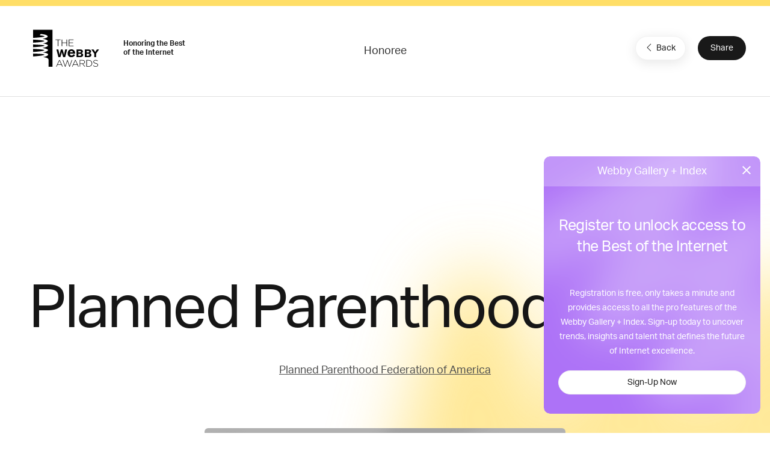

--- FILE ---
content_type: text/html; charset=utf-8
request_url: https://www.google.com/recaptcha/api2/anchor?ar=1&k=6LcC5f8qAAAAAN7E3g2z0N_EoPq3Vri8uXzTmFiO&co=aHR0cHM6Ly93aW5uZXJzLndlYmJ5YXdhcmRzLmNvbTo0NDM.&hl=en&v=N67nZn4AqZkNcbeMu4prBgzg&size=invisible&anchor-ms=20000&execute-ms=30000&cb=7zozzv4shdcz
body_size: 48636
content:
<!DOCTYPE HTML><html dir="ltr" lang="en"><head><meta http-equiv="Content-Type" content="text/html; charset=UTF-8">
<meta http-equiv="X-UA-Compatible" content="IE=edge">
<title>reCAPTCHA</title>
<style type="text/css">
/* cyrillic-ext */
@font-face {
  font-family: 'Roboto';
  font-style: normal;
  font-weight: 400;
  font-stretch: 100%;
  src: url(//fonts.gstatic.com/s/roboto/v48/KFO7CnqEu92Fr1ME7kSn66aGLdTylUAMa3GUBHMdazTgWw.woff2) format('woff2');
  unicode-range: U+0460-052F, U+1C80-1C8A, U+20B4, U+2DE0-2DFF, U+A640-A69F, U+FE2E-FE2F;
}
/* cyrillic */
@font-face {
  font-family: 'Roboto';
  font-style: normal;
  font-weight: 400;
  font-stretch: 100%;
  src: url(//fonts.gstatic.com/s/roboto/v48/KFO7CnqEu92Fr1ME7kSn66aGLdTylUAMa3iUBHMdazTgWw.woff2) format('woff2');
  unicode-range: U+0301, U+0400-045F, U+0490-0491, U+04B0-04B1, U+2116;
}
/* greek-ext */
@font-face {
  font-family: 'Roboto';
  font-style: normal;
  font-weight: 400;
  font-stretch: 100%;
  src: url(//fonts.gstatic.com/s/roboto/v48/KFO7CnqEu92Fr1ME7kSn66aGLdTylUAMa3CUBHMdazTgWw.woff2) format('woff2');
  unicode-range: U+1F00-1FFF;
}
/* greek */
@font-face {
  font-family: 'Roboto';
  font-style: normal;
  font-weight: 400;
  font-stretch: 100%;
  src: url(//fonts.gstatic.com/s/roboto/v48/KFO7CnqEu92Fr1ME7kSn66aGLdTylUAMa3-UBHMdazTgWw.woff2) format('woff2');
  unicode-range: U+0370-0377, U+037A-037F, U+0384-038A, U+038C, U+038E-03A1, U+03A3-03FF;
}
/* math */
@font-face {
  font-family: 'Roboto';
  font-style: normal;
  font-weight: 400;
  font-stretch: 100%;
  src: url(//fonts.gstatic.com/s/roboto/v48/KFO7CnqEu92Fr1ME7kSn66aGLdTylUAMawCUBHMdazTgWw.woff2) format('woff2');
  unicode-range: U+0302-0303, U+0305, U+0307-0308, U+0310, U+0312, U+0315, U+031A, U+0326-0327, U+032C, U+032F-0330, U+0332-0333, U+0338, U+033A, U+0346, U+034D, U+0391-03A1, U+03A3-03A9, U+03B1-03C9, U+03D1, U+03D5-03D6, U+03F0-03F1, U+03F4-03F5, U+2016-2017, U+2034-2038, U+203C, U+2040, U+2043, U+2047, U+2050, U+2057, U+205F, U+2070-2071, U+2074-208E, U+2090-209C, U+20D0-20DC, U+20E1, U+20E5-20EF, U+2100-2112, U+2114-2115, U+2117-2121, U+2123-214F, U+2190, U+2192, U+2194-21AE, U+21B0-21E5, U+21F1-21F2, U+21F4-2211, U+2213-2214, U+2216-22FF, U+2308-230B, U+2310, U+2319, U+231C-2321, U+2336-237A, U+237C, U+2395, U+239B-23B7, U+23D0, U+23DC-23E1, U+2474-2475, U+25AF, U+25B3, U+25B7, U+25BD, U+25C1, U+25CA, U+25CC, U+25FB, U+266D-266F, U+27C0-27FF, U+2900-2AFF, U+2B0E-2B11, U+2B30-2B4C, U+2BFE, U+3030, U+FF5B, U+FF5D, U+1D400-1D7FF, U+1EE00-1EEFF;
}
/* symbols */
@font-face {
  font-family: 'Roboto';
  font-style: normal;
  font-weight: 400;
  font-stretch: 100%;
  src: url(//fonts.gstatic.com/s/roboto/v48/KFO7CnqEu92Fr1ME7kSn66aGLdTylUAMaxKUBHMdazTgWw.woff2) format('woff2');
  unicode-range: U+0001-000C, U+000E-001F, U+007F-009F, U+20DD-20E0, U+20E2-20E4, U+2150-218F, U+2190, U+2192, U+2194-2199, U+21AF, U+21E6-21F0, U+21F3, U+2218-2219, U+2299, U+22C4-22C6, U+2300-243F, U+2440-244A, U+2460-24FF, U+25A0-27BF, U+2800-28FF, U+2921-2922, U+2981, U+29BF, U+29EB, U+2B00-2BFF, U+4DC0-4DFF, U+FFF9-FFFB, U+10140-1018E, U+10190-1019C, U+101A0, U+101D0-101FD, U+102E0-102FB, U+10E60-10E7E, U+1D2C0-1D2D3, U+1D2E0-1D37F, U+1F000-1F0FF, U+1F100-1F1AD, U+1F1E6-1F1FF, U+1F30D-1F30F, U+1F315, U+1F31C, U+1F31E, U+1F320-1F32C, U+1F336, U+1F378, U+1F37D, U+1F382, U+1F393-1F39F, U+1F3A7-1F3A8, U+1F3AC-1F3AF, U+1F3C2, U+1F3C4-1F3C6, U+1F3CA-1F3CE, U+1F3D4-1F3E0, U+1F3ED, U+1F3F1-1F3F3, U+1F3F5-1F3F7, U+1F408, U+1F415, U+1F41F, U+1F426, U+1F43F, U+1F441-1F442, U+1F444, U+1F446-1F449, U+1F44C-1F44E, U+1F453, U+1F46A, U+1F47D, U+1F4A3, U+1F4B0, U+1F4B3, U+1F4B9, U+1F4BB, U+1F4BF, U+1F4C8-1F4CB, U+1F4D6, U+1F4DA, U+1F4DF, U+1F4E3-1F4E6, U+1F4EA-1F4ED, U+1F4F7, U+1F4F9-1F4FB, U+1F4FD-1F4FE, U+1F503, U+1F507-1F50B, U+1F50D, U+1F512-1F513, U+1F53E-1F54A, U+1F54F-1F5FA, U+1F610, U+1F650-1F67F, U+1F687, U+1F68D, U+1F691, U+1F694, U+1F698, U+1F6AD, U+1F6B2, U+1F6B9-1F6BA, U+1F6BC, U+1F6C6-1F6CF, U+1F6D3-1F6D7, U+1F6E0-1F6EA, U+1F6F0-1F6F3, U+1F6F7-1F6FC, U+1F700-1F7FF, U+1F800-1F80B, U+1F810-1F847, U+1F850-1F859, U+1F860-1F887, U+1F890-1F8AD, U+1F8B0-1F8BB, U+1F8C0-1F8C1, U+1F900-1F90B, U+1F93B, U+1F946, U+1F984, U+1F996, U+1F9E9, U+1FA00-1FA6F, U+1FA70-1FA7C, U+1FA80-1FA89, U+1FA8F-1FAC6, U+1FACE-1FADC, U+1FADF-1FAE9, U+1FAF0-1FAF8, U+1FB00-1FBFF;
}
/* vietnamese */
@font-face {
  font-family: 'Roboto';
  font-style: normal;
  font-weight: 400;
  font-stretch: 100%;
  src: url(//fonts.gstatic.com/s/roboto/v48/KFO7CnqEu92Fr1ME7kSn66aGLdTylUAMa3OUBHMdazTgWw.woff2) format('woff2');
  unicode-range: U+0102-0103, U+0110-0111, U+0128-0129, U+0168-0169, U+01A0-01A1, U+01AF-01B0, U+0300-0301, U+0303-0304, U+0308-0309, U+0323, U+0329, U+1EA0-1EF9, U+20AB;
}
/* latin-ext */
@font-face {
  font-family: 'Roboto';
  font-style: normal;
  font-weight: 400;
  font-stretch: 100%;
  src: url(//fonts.gstatic.com/s/roboto/v48/KFO7CnqEu92Fr1ME7kSn66aGLdTylUAMa3KUBHMdazTgWw.woff2) format('woff2');
  unicode-range: U+0100-02BA, U+02BD-02C5, U+02C7-02CC, U+02CE-02D7, U+02DD-02FF, U+0304, U+0308, U+0329, U+1D00-1DBF, U+1E00-1E9F, U+1EF2-1EFF, U+2020, U+20A0-20AB, U+20AD-20C0, U+2113, U+2C60-2C7F, U+A720-A7FF;
}
/* latin */
@font-face {
  font-family: 'Roboto';
  font-style: normal;
  font-weight: 400;
  font-stretch: 100%;
  src: url(//fonts.gstatic.com/s/roboto/v48/KFO7CnqEu92Fr1ME7kSn66aGLdTylUAMa3yUBHMdazQ.woff2) format('woff2');
  unicode-range: U+0000-00FF, U+0131, U+0152-0153, U+02BB-02BC, U+02C6, U+02DA, U+02DC, U+0304, U+0308, U+0329, U+2000-206F, U+20AC, U+2122, U+2191, U+2193, U+2212, U+2215, U+FEFF, U+FFFD;
}
/* cyrillic-ext */
@font-face {
  font-family: 'Roboto';
  font-style: normal;
  font-weight: 500;
  font-stretch: 100%;
  src: url(//fonts.gstatic.com/s/roboto/v48/KFO7CnqEu92Fr1ME7kSn66aGLdTylUAMa3GUBHMdazTgWw.woff2) format('woff2');
  unicode-range: U+0460-052F, U+1C80-1C8A, U+20B4, U+2DE0-2DFF, U+A640-A69F, U+FE2E-FE2F;
}
/* cyrillic */
@font-face {
  font-family: 'Roboto';
  font-style: normal;
  font-weight: 500;
  font-stretch: 100%;
  src: url(//fonts.gstatic.com/s/roboto/v48/KFO7CnqEu92Fr1ME7kSn66aGLdTylUAMa3iUBHMdazTgWw.woff2) format('woff2');
  unicode-range: U+0301, U+0400-045F, U+0490-0491, U+04B0-04B1, U+2116;
}
/* greek-ext */
@font-face {
  font-family: 'Roboto';
  font-style: normal;
  font-weight: 500;
  font-stretch: 100%;
  src: url(//fonts.gstatic.com/s/roboto/v48/KFO7CnqEu92Fr1ME7kSn66aGLdTylUAMa3CUBHMdazTgWw.woff2) format('woff2');
  unicode-range: U+1F00-1FFF;
}
/* greek */
@font-face {
  font-family: 'Roboto';
  font-style: normal;
  font-weight: 500;
  font-stretch: 100%;
  src: url(//fonts.gstatic.com/s/roboto/v48/KFO7CnqEu92Fr1ME7kSn66aGLdTylUAMa3-UBHMdazTgWw.woff2) format('woff2');
  unicode-range: U+0370-0377, U+037A-037F, U+0384-038A, U+038C, U+038E-03A1, U+03A3-03FF;
}
/* math */
@font-face {
  font-family: 'Roboto';
  font-style: normal;
  font-weight: 500;
  font-stretch: 100%;
  src: url(//fonts.gstatic.com/s/roboto/v48/KFO7CnqEu92Fr1ME7kSn66aGLdTylUAMawCUBHMdazTgWw.woff2) format('woff2');
  unicode-range: U+0302-0303, U+0305, U+0307-0308, U+0310, U+0312, U+0315, U+031A, U+0326-0327, U+032C, U+032F-0330, U+0332-0333, U+0338, U+033A, U+0346, U+034D, U+0391-03A1, U+03A3-03A9, U+03B1-03C9, U+03D1, U+03D5-03D6, U+03F0-03F1, U+03F4-03F5, U+2016-2017, U+2034-2038, U+203C, U+2040, U+2043, U+2047, U+2050, U+2057, U+205F, U+2070-2071, U+2074-208E, U+2090-209C, U+20D0-20DC, U+20E1, U+20E5-20EF, U+2100-2112, U+2114-2115, U+2117-2121, U+2123-214F, U+2190, U+2192, U+2194-21AE, U+21B0-21E5, U+21F1-21F2, U+21F4-2211, U+2213-2214, U+2216-22FF, U+2308-230B, U+2310, U+2319, U+231C-2321, U+2336-237A, U+237C, U+2395, U+239B-23B7, U+23D0, U+23DC-23E1, U+2474-2475, U+25AF, U+25B3, U+25B7, U+25BD, U+25C1, U+25CA, U+25CC, U+25FB, U+266D-266F, U+27C0-27FF, U+2900-2AFF, U+2B0E-2B11, U+2B30-2B4C, U+2BFE, U+3030, U+FF5B, U+FF5D, U+1D400-1D7FF, U+1EE00-1EEFF;
}
/* symbols */
@font-face {
  font-family: 'Roboto';
  font-style: normal;
  font-weight: 500;
  font-stretch: 100%;
  src: url(//fonts.gstatic.com/s/roboto/v48/KFO7CnqEu92Fr1ME7kSn66aGLdTylUAMaxKUBHMdazTgWw.woff2) format('woff2');
  unicode-range: U+0001-000C, U+000E-001F, U+007F-009F, U+20DD-20E0, U+20E2-20E4, U+2150-218F, U+2190, U+2192, U+2194-2199, U+21AF, U+21E6-21F0, U+21F3, U+2218-2219, U+2299, U+22C4-22C6, U+2300-243F, U+2440-244A, U+2460-24FF, U+25A0-27BF, U+2800-28FF, U+2921-2922, U+2981, U+29BF, U+29EB, U+2B00-2BFF, U+4DC0-4DFF, U+FFF9-FFFB, U+10140-1018E, U+10190-1019C, U+101A0, U+101D0-101FD, U+102E0-102FB, U+10E60-10E7E, U+1D2C0-1D2D3, U+1D2E0-1D37F, U+1F000-1F0FF, U+1F100-1F1AD, U+1F1E6-1F1FF, U+1F30D-1F30F, U+1F315, U+1F31C, U+1F31E, U+1F320-1F32C, U+1F336, U+1F378, U+1F37D, U+1F382, U+1F393-1F39F, U+1F3A7-1F3A8, U+1F3AC-1F3AF, U+1F3C2, U+1F3C4-1F3C6, U+1F3CA-1F3CE, U+1F3D4-1F3E0, U+1F3ED, U+1F3F1-1F3F3, U+1F3F5-1F3F7, U+1F408, U+1F415, U+1F41F, U+1F426, U+1F43F, U+1F441-1F442, U+1F444, U+1F446-1F449, U+1F44C-1F44E, U+1F453, U+1F46A, U+1F47D, U+1F4A3, U+1F4B0, U+1F4B3, U+1F4B9, U+1F4BB, U+1F4BF, U+1F4C8-1F4CB, U+1F4D6, U+1F4DA, U+1F4DF, U+1F4E3-1F4E6, U+1F4EA-1F4ED, U+1F4F7, U+1F4F9-1F4FB, U+1F4FD-1F4FE, U+1F503, U+1F507-1F50B, U+1F50D, U+1F512-1F513, U+1F53E-1F54A, U+1F54F-1F5FA, U+1F610, U+1F650-1F67F, U+1F687, U+1F68D, U+1F691, U+1F694, U+1F698, U+1F6AD, U+1F6B2, U+1F6B9-1F6BA, U+1F6BC, U+1F6C6-1F6CF, U+1F6D3-1F6D7, U+1F6E0-1F6EA, U+1F6F0-1F6F3, U+1F6F7-1F6FC, U+1F700-1F7FF, U+1F800-1F80B, U+1F810-1F847, U+1F850-1F859, U+1F860-1F887, U+1F890-1F8AD, U+1F8B0-1F8BB, U+1F8C0-1F8C1, U+1F900-1F90B, U+1F93B, U+1F946, U+1F984, U+1F996, U+1F9E9, U+1FA00-1FA6F, U+1FA70-1FA7C, U+1FA80-1FA89, U+1FA8F-1FAC6, U+1FACE-1FADC, U+1FADF-1FAE9, U+1FAF0-1FAF8, U+1FB00-1FBFF;
}
/* vietnamese */
@font-face {
  font-family: 'Roboto';
  font-style: normal;
  font-weight: 500;
  font-stretch: 100%;
  src: url(//fonts.gstatic.com/s/roboto/v48/KFO7CnqEu92Fr1ME7kSn66aGLdTylUAMa3OUBHMdazTgWw.woff2) format('woff2');
  unicode-range: U+0102-0103, U+0110-0111, U+0128-0129, U+0168-0169, U+01A0-01A1, U+01AF-01B0, U+0300-0301, U+0303-0304, U+0308-0309, U+0323, U+0329, U+1EA0-1EF9, U+20AB;
}
/* latin-ext */
@font-face {
  font-family: 'Roboto';
  font-style: normal;
  font-weight: 500;
  font-stretch: 100%;
  src: url(//fonts.gstatic.com/s/roboto/v48/KFO7CnqEu92Fr1ME7kSn66aGLdTylUAMa3KUBHMdazTgWw.woff2) format('woff2');
  unicode-range: U+0100-02BA, U+02BD-02C5, U+02C7-02CC, U+02CE-02D7, U+02DD-02FF, U+0304, U+0308, U+0329, U+1D00-1DBF, U+1E00-1E9F, U+1EF2-1EFF, U+2020, U+20A0-20AB, U+20AD-20C0, U+2113, U+2C60-2C7F, U+A720-A7FF;
}
/* latin */
@font-face {
  font-family: 'Roboto';
  font-style: normal;
  font-weight: 500;
  font-stretch: 100%;
  src: url(//fonts.gstatic.com/s/roboto/v48/KFO7CnqEu92Fr1ME7kSn66aGLdTylUAMa3yUBHMdazQ.woff2) format('woff2');
  unicode-range: U+0000-00FF, U+0131, U+0152-0153, U+02BB-02BC, U+02C6, U+02DA, U+02DC, U+0304, U+0308, U+0329, U+2000-206F, U+20AC, U+2122, U+2191, U+2193, U+2212, U+2215, U+FEFF, U+FFFD;
}
/* cyrillic-ext */
@font-face {
  font-family: 'Roboto';
  font-style: normal;
  font-weight: 900;
  font-stretch: 100%;
  src: url(//fonts.gstatic.com/s/roboto/v48/KFO7CnqEu92Fr1ME7kSn66aGLdTylUAMa3GUBHMdazTgWw.woff2) format('woff2');
  unicode-range: U+0460-052F, U+1C80-1C8A, U+20B4, U+2DE0-2DFF, U+A640-A69F, U+FE2E-FE2F;
}
/* cyrillic */
@font-face {
  font-family: 'Roboto';
  font-style: normal;
  font-weight: 900;
  font-stretch: 100%;
  src: url(//fonts.gstatic.com/s/roboto/v48/KFO7CnqEu92Fr1ME7kSn66aGLdTylUAMa3iUBHMdazTgWw.woff2) format('woff2');
  unicode-range: U+0301, U+0400-045F, U+0490-0491, U+04B0-04B1, U+2116;
}
/* greek-ext */
@font-face {
  font-family: 'Roboto';
  font-style: normal;
  font-weight: 900;
  font-stretch: 100%;
  src: url(//fonts.gstatic.com/s/roboto/v48/KFO7CnqEu92Fr1ME7kSn66aGLdTylUAMa3CUBHMdazTgWw.woff2) format('woff2');
  unicode-range: U+1F00-1FFF;
}
/* greek */
@font-face {
  font-family: 'Roboto';
  font-style: normal;
  font-weight: 900;
  font-stretch: 100%;
  src: url(//fonts.gstatic.com/s/roboto/v48/KFO7CnqEu92Fr1ME7kSn66aGLdTylUAMa3-UBHMdazTgWw.woff2) format('woff2');
  unicode-range: U+0370-0377, U+037A-037F, U+0384-038A, U+038C, U+038E-03A1, U+03A3-03FF;
}
/* math */
@font-face {
  font-family: 'Roboto';
  font-style: normal;
  font-weight: 900;
  font-stretch: 100%;
  src: url(//fonts.gstatic.com/s/roboto/v48/KFO7CnqEu92Fr1ME7kSn66aGLdTylUAMawCUBHMdazTgWw.woff2) format('woff2');
  unicode-range: U+0302-0303, U+0305, U+0307-0308, U+0310, U+0312, U+0315, U+031A, U+0326-0327, U+032C, U+032F-0330, U+0332-0333, U+0338, U+033A, U+0346, U+034D, U+0391-03A1, U+03A3-03A9, U+03B1-03C9, U+03D1, U+03D5-03D6, U+03F0-03F1, U+03F4-03F5, U+2016-2017, U+2034-2038, U+203C, U+2040, U+2043, U+2047, U+2050, U+2057, U+205F, U+2070-2071, U+2074-208E, U+2090-209C, U+20D0-20DC, U+20E1, U+20E5-20EF, U+2100-2112, U+2114-2115, U+2117-2121, U+2123-214F, U+2190, U+2192, U+2194-21AE, U+21B0-21E5, U+21F1-21F2, U+21F4-2211, U+2213-2214, U+2216-22FF, U+2308-230B, U+2310, U+2319, U+231C-2321, U+2336-237A, U+237C, U+2395, U+239B-23B7, U+23D0, U+23DC-23E1, U+2474-2475, U+25AF, U+25B3, U+25B7, U+25BD, U+25C1, U+25CA, U+25CC, U+25FB, U+266D-266F, U+27C0-27FF, U+2900-2AFF, U+2B0E-2B11, U+2B30-2B4C, U+2BFE, U+3030, U+FF5B, U+FF5D, U+1D400-1D7FF, U+1EE00-1EEFF;
}
/* symbols */
@font-face {
  font-family: 'Roboto';
  font-style: normal;
  font-weight: 900;
  font-stretch: 100%;
  src: url(//fonts.gstatic.com/s/roboto/v48/KFO7CnqEu92Fr1ME7kSn66aGLdTylUAMaxKUBHMdazTgWw.woff2) format('woff2');
  unicode-range: U+0001-000C, U+000E-001F, U+007F-009F, U+20DD-20E0, U+20E2-20E4, U+2150-218F, U+2190, U+2192, U+2194-2199, U+21AF, U+21E6-21F0, U+21F3, U+2218-2219, U+2299, U+22C4-22C6, U+2300-243F, U+2440-244A, U+2460-24FF, U+25A0-27BF, U+2800-28FF, U+2921-2922, U+2981, U+29BF, U+29EB, U+2B00-2BFF, U+4DC0-4DFF, U+FFF9-FFFB, U+10140-1018E, U+10190-1019C, U+101A0, U+101D0-101FD, U+102E0-102FB, U+10E60-10E7E, U+1D2C0-1D2D3, U+1D2E0-1D37F, U+1F000-1F0FF, U+1F100-1F1AD, U+1F1E6-1F1FF, U+1F30D-1F30F, U+1F315, U+1F31C, U+1F31E, U+1F320-1F32C, U+1F336, U+1F378, U+1F37D, U+1F382, U+1F393-1F39F, U+1F3A7-1F3A8, U+1F3AC-1F3AF, U+1F3C2, U+1F3C4-1F3C6, U+1F3CA-1F3CE, U+1F3D4-1F3E0, U+1F3ED, U+1F3F1-1F3F3, U+1F3F5-1F3F7, U+1F408, U+1F415, U+1F41F, U+1F426, U+1F43F, U+1F441-1F442, U+1F444, U+1F446-1F449, U+1F44C-1F44E, U+1F453, U+1F46A, U+1F47D, U+1F4A3, U+1F4B0, U+1F4B3, U+1F4B9, U+1F4BB, U+1F4BF, U+1F4C8-1F4CB, U+1F4D6, U+1F4DA, U+1F4DF, U+1F4E3-1F4E6, U+1F4EA-1F4ED, U+1F4F7, U+1F4F9-1F4FB, U+1F4FD-1F4FE, U+1F503, U+1F507-1F50B, U+1F50D, U+1F512-1F513, U+1F53E-1F54A, U+1F54F-1F5FA, U+1F610, U+1F650-1F67F, U+1F687, U+1F68D, U+1F691, U+1F694, U+1F698, U+1F6AD, U+1F6B2, U+1F6B9-1F6BA, U+1F6BC, U+1F6C6-1F6CF, U+1F6D3-1F6D7, U+1F6E0-1F6EA, U+1F6F0-1F6F3, U+1F6F7-1F6FC, U+1F700-1F7FF, U+1F800-1F80B, U+1F810-1F847, U+1F850-1F859, U+1F860-1F887, U+1F890-1F8AD, U+1F8B0-1F8BB, U+1F8C0-1F8C1, U+1F900-1F90B, U+1F93B, U+1F946, U+1F984, U+1F996, U+1F9E9, U+1FA00-1FA6F, U+1FA70-1FA7C, U+1FA80-1FA89, U+1FA8F-1FAC6, U+1FACE-1FADC, U+1FADF-1FAE9, U+1FAF0-1FAF8, U+1FB00-1FBFF;
}
/* vietnamese */
@font-face {
  font-family: 'Roboto';
  font-style: normal;
  font-weight: 900;
  font-stretch: 100%;
  src: url(//fonts.gstatic.com/s/roboto/v48/KFO7CnqEu92Fr1ME7kSn66aGLdTylUAMa3OUBHMdazTgWw.woff2) format('woff2');
  unicode-range: U+0102-0103, U+0110-0111, U+0128-0129, U+0168-0169, U+01A0-01A1, U+01AF-01B0, U+0300-0301, U+0303-0304, U+0308-0309, U+0323, U+0329, U+1EA0-1EF9, U+20AB;
}
/* latin-ext */
@font-face {
  font-family: 'Roboto';
  font-style: normal;
  font-weight: 900;
  font-stretch: 100%;
  src: url(//fonts.gstatic.com/s/roboto/v48/KFO7CnqEu92Fr1ME7kSn66aGLdTylUAMa3KUBHMdazTgWw.woff2) format('woff2');
  unicode-range: U+0100-02BA, U+02BD-02C5, U+02C7-02CC, U+02CE-02D7, U+02DD-02FF, U+0304, U+0308, U+0329, U+1D00-1DBF, U+1E00-1E9F, U+1EF2-1EFF, U+2020, U+20A0-20AB, U+20AD-20C0, U+2113, U+2C60-2C7F, U+A720-A7FF;
}
/* latin */
@font-face {
  font-family: 'Roboto';
  font-style: normal;
  font-weight: 900;
  font-stretch: 100%;
  src: url(//fonts.gstatic.com/s/roboto/v48/KFO7CnqEu92Fr1ME7kSn66aGLdTylUAMa3yUBHMdazQ.woff2) format('woff2');
  unicode-range: U+0000-00FF, U+0131, U+0152-0153, U+02BB-02BC, U+02C6, U+02DA, U+02DC, U+0304, U+0308, U+0329, U+2000-206F, U+20AC, U+2122, U+2191, U+2193, U+2212, U+2215, U+FEFF, U+FFFD;
}

</style>
<link rel="stylesheet" type="text/css" href="https://www.gstatic.com/recaptcha/releases/N67nZn4AqZkNcbeMu4prBgzg/styles__ltr.css">
<script nonce="3jueZ5t3XwmQwGo8OxBEqg" type="text/javascript">window['__recaptcha_api'] = 'https://www.google.com/recaptcha/api2/';</script>
<script type="text/javascript" src="https://www.gstatic.com/recaptcha/releases/N67nZn4AqZkNcbeMu4prBgzg/recaptcha__en.js" nonce="3jueZ5t3XwmQwGo8OxBEqg">
      
    </script></head>
<body><div id="rc-anchor-alert" class="rc-anchor-alert"></div>
<input type="hidden" id="recaptcha-token" value="[base64]">
<script type="text/javascript" nonce="3jueZ5t3XwmQwGo8OxBEqg">
      recaptcha.anchor.Main.init("[\x22ainput\x22,[\x22bgdata\x22,\x22\x22,\[base64]/[base64]/[base64]/bmV3IHJbeF0oY1swXSk6RT09Mj9uZXcgclt4XShjWzBdLGNbMV0pOkU9PTM/bmV3IHJbeF0oY1swXSxjWzFdLGNbMl0pOkU9PTQ/[base64]/[base64]/[base64]/[base64]/[base64]/[base64]/[base64]/[base64]\x22,\[base64]\x22,\x22wpLDrcOgwqvCrsOew6XDp8OmCMKsVmXDmMKiRkcDw7nDjwPCmMK9BsKYwpBFwoDCp8Oiw6YswqDConAZG8OHw4IfMHUhXVUrVH44YMOMw49mTxnDrUvCsxUwIV/ChMOyw6FZVHhJwrcZSkxRMQVMw5hmw5gxwpgawrXCiC/DlEHCuBPCuzPDjVx8HD8LZ3bCiBRiEsONwqvDtWzCu8K1bsO7AMO1w5jDpcKiDMKMw65DwrbDrifCg8KyYzA3ISE1wrAkHg0vw4oYwrVUOMKbHcO/[base64]/DtilFwrVJdDDCvFd+VVXDm8Oaw7rDosK7DSnCkmpSDiLCmnbDocKsIl7CiGMlwq3CoMK6w5LDrjHDjVcgw7zCqMOnwq8Lw6/CnsOzW8OuEMKPw77CkcOZGT0xEEzCv8OQO8OhwoY3P8KgBnfDpsOxJcKYMRjDhW3CgMOSw4HCsnDCgsKfNcOiw7XChjwJBwvCjTAmwqHDiMKZa8O6W8KJEMKPw5rDp3XCg8OewqfCv8KIFXNqw4TCg8OSwqXCtDAwSMOiw6/CoRlTwpjDucKIw4TDncOzwqbDuMODDMOLwqjCnHnDpEbDpgQDw65TwpbCq34/wofDhsK+w73Dtxt2HSt0DMO1VcK0ccOMV8KeaRpTwoRSw7ojwpBsB0vDmzUmI8KBFMKdw408wonDpsKwaH3Cg1Esw5UJwobCll5owp1vwrkbLEnDsGJhKH9Sw4jDlcOwPsKzP13DnsODwpZYw5TDhMOICcK3wqx2w4gHI2IpwphPGnDCoyvCth/DomzDpBnDt1Rqw4DCpiHDuMOXw5LCoijCi8OpcghUwpdvw4ECwrjDmsO7cSxRwpIPwqhGfsKZccOpU8OYX3BlWMKNLTvDtsOtQ8KkVQ9Bwp/Du8Obw5vDs8KBNnsMw6IoKBXDkH7DqcObNcKewrDDlQnDj8OXw6VFw68Jwqx2wpBWw6DCvQpnw40saSB0wqLDucK+w7PCtsKLwoDDk8Kiw6QHSUUYUcKFw7k9cEd5JiRVE2bDiMKiwq41FMK7w78Zd8KUYUrCjRDDkMKBwqXDt3oXw7/[base64]/DuMOtMHVVKxwjMcO5wp9HwqR+LGB3w58Ywo7CmMO9w63DvsKNwppOU8Kpw7IOw7HDrMOWw4tAR8OxVzbCjsOCwqF/BsKnw7bCisKHe8Kyw6F1w7lMw6w1wqvDqsKpw4gPw6bCpCbDmG0kw67CuEDCrA5OfnbClFTDp8Oww7LClFvCjMKdw7/DtAPDsMOKIMOSw5vCucOFXT14wqbDg8ONcGjDpFB4w67DnSgtwoY1B0/CryBqw786BwTDlwjCu2bDqWliCmkkLsK2w7h0OsKnK33Dj8O7wpvDsMOrbMOyeMKvwpjDgzzDocO7a28Ew6LDsDvChMKaE8OIRcOxw6LDs8KcBsKVw6TClcO4bMOJw6zCssKbwpbDucOTbjN4w77DnALDncKcw7tfL8KOwpVSWMOWAMOBWg7CusOuAsOYccO/w5QyesKIwr/[base64]/wqxfwqBiwpfCusKiwovCljxdw4BeYXfCmcK4woFwBX0JYEd8SWDCpsKJUC87GgVAR8OcHMOIAcKXdA7CisONAxHDrsKhDsKGw6bDlDNtExs8wrkBacOfwrLCrhFGE8K4VAvDjMOEwo9ww58dAsOzIRzDnRjCoB0Aw4gNw6/[base64]/DpXzChWsaRcO4w7RcwpxkesKBwo3DvgTDtBDDrMKmw6/Dl3hnfhppwoHDkjM5w5/CnhHCqXXCmmEywo5mV8K0w4E/wpdSw5QqPMKMw6nCosK8w61sbxHDssOcLwkCKcK4e8OJAjrDgsOWAsKmDiZRfsKTRmDDg8KGw7DDgcOODjDDjsKxw6rDpcKzZz8Gwq/Cg2nDinMiw6QhGcKyw7YxwrsQZMK5wqPCoyLCoC8IwoHCqMKrHBXDhcOywpU1KsK2KT7DiEnDi8O9w5jDnS/CocKeQS/DuDvDmzYyfMKUw7gIw604w5UuwoRlwq4dbWFPJWZKMcKGw4jDjcK9UX/[base64]/[base64]/[base64]/DjMOAfwbDpXYhQsO6wqFDYX5tcSPDmcK5w4l5f8O+CVvCkj/Cv8Kxw4NEw4gAwpnDpkjDgUszwp/[base64]/CqUklEcKdw5fDm8OWw5VWw5ImJ8K8w5ZHCmnDvzp8aMOaL8K/ChVJwrkzacOaXcKiwoHCrsKZwpgpVT3CqcOqw7zCuwrDvSvDh8OCLsKUwprDk0/Ds2vDjnrCuH1jwq01dcOpw6fCkcO4w55mw53DjcOlSSZsw7luU8OKIlZZwoh7w6/[base64]/DvcKXwqzCmV9RwoTDpSXDvQPCpmshJW1Pwq/CtVDCoMKLXMO/wrc+DcKiAMKNwpzCm25GSG43F8Kdw7JBwpN6wqpJw6zDlgDCp8OGwrAsw7bCtEQVwpM4KMOSfW3Cp8Kpwo/CnB3ChcO8wozCmRBwwr1nwpEVwrV0w6oMC8OfBXfDrUbCucO5P3/Cs8KAw7nCocOpHjJTw77DvD1CXhrDlGTDo2YqwoRow5TDlMOwHDxlwpARQMKLGwrDpktBbMKgworDjivCicKpwpYHByzCqVpuFV7CmWcUw53CskJyw7LCq8KlUGjCmcOdw7jDtjEmU2I8wplcNGfCrE4fwqLDrMKXwpnDoz/CrMOhTWDChlHChF9bGgAcw7EJW8O6HcKfw4nChCfDtEXDqHdvWnggwrsABMKzwqdxwqkkQ1ceNsOTeQfDp8OOQUQFwojDkG3DpEzDnynCoEd7dVMDw6Nvw5rDhXvCvVjDtMOvwrUtwp3CkGUKPSZzwqnDuVMJVThEWh/Ck8OCw7Uzwqkiw6Eyb8KQZsKRwp8fwqwZeGbDk8OYw5pHwrrCtG4pwoENaMKsw6bDt8KLZcK1GnDDjcKsw5rDnQpgY2gcwrYBB8KXOMKwWULCi8Ovw6bCi8KgIMKkc0YIRBRjwqnCiX4Yw6fCp3fCpH8PwqfCqsOOw4/DtDTDssKcBlRWG8Ktw63DiV5MwoPDh8ObwpXDucKbLyvCkEgZNDlsLAnDqFjCvEXDuQkwwogrw4bDocK+TWEXwpTDp8KOwqllV3XCnMOkS8O8WMKuQsKhwq0mVVMrwo1Mw4PDohzDpMKPSsOXw7/DisKvwozDmxJtN0xxw5cCOMOOw44HHQrDkTDChMOtw7zDn8K3w5vChcOkB3fDv8Kvw6PCmVzCvsObCF3ClcOdwobDr3nCvhYtwrcTw4vDr8OLHkdOKT3CvsO4wr7CscKeeMOWe8O7IsKVQcKlFcKcXDjChFBQL8KAw5vDmsKKwrDDhlEXEsOOwrjDu8O/Gkk8wrzCnsKPPk7DoG0hC3HCmCQ2NcOcZTjDpFIJXGDDncK/cRvCjW4xwp90OsOjUcK5w73Cu8OUw4VXwovCjm/Cv8KLw4jCrCc6wqvCnsK3wpQbwpB5NsO4w7MsJsO0Y2cTwq3Cl8KYw4FKw5M1wqbCi8KlZ8OYEcOANsKMLMKxwoQ6GCTDq0rCssO7wqQKLMK4QcOOeCjCvMOpw4kRw4fCnB/DnizCp8Kzw6l6w4gjacKJwp7DuMOjJMKkRMO7worDv3Ucw6BUV1tswokqw4QowoQ0bgY/[base64]/BMKkw7sOWsOHCznCpC0BWHokw4XDg0oPwr3DmcKQN8KXf8OdwpbDpcK8F0rDkMOtKGoxw7nClMOKKsKlDW/Di8OVcS/[base64]/LcOkW0PCugXDgWLCpSHClEPDj2AVw6lqw5jDt8K8wro8wotkNMKZUGh5w5fCk8OYw4fDklQTw44Rw4rCgsOmw6NRNHnCmMKNDcOFw7osw7LDlcKXP8KZClhWw4k4JGAdw4XDjkjDuCnCscK9w64TK3jDq8KjKsOlwr1SY3zDuMOuAcKMw4XDosOIXcKeRTcnZ8O/AToiwq7CgcKmM8O1wrU1e8K8HWF4F1ZMw71lRcOnwqbClmzClnvDrXQaw77CiMOfw6DCv8OXXcKHXzR8wrs6wpA+f8KQw7ZqKDZyw5JcYVcwMMOVw7HCosOsdsOzwq7DrRfDvRvCvjjCrR5OVsKfw6I6wpgXw5cFwrdjwqjCszvDrn1/OyN3VmvDnMOVYcKRYkHCusOww69kelo9FMOgw4gECydswpgiNsO0wohdF1DCnWnDq8OCw5xcesOYb8KQwr3Dt8KZwq8RSsKxf8OePMKDw5smAcOMFxd9NMK2CE/DkMOYwq8AFcOlFHvDv8OQwrfDncKHw6RKWWheLwsLwq/ChmEfw5YveGPDlnrDmcKXEMKCw4nDkSZDeFvCrnXDimPDgcO1EcO1w5jDqj/[base64]/CpsOoK3TCtMKHd8KUw5oow6/CqH8Wwq4KEEgiwpvDiWDCmMOsF8OTw6/[base64]/w43DssK3K8KQw4oLwrwrSiBXw4zDnAkbccKBe8KjKXciw7BOw4HCm8OQf8O/woVTYMOJOMKJHiN9w4XDmcK8CsKjS8KBasOTEsOJXsKDR187K8OcwoVYw4vDmsK6w51IOhbDtsOVw5/CjzpVGAhswonCm38Nw5TDnVfDncK3wo00fiPCm8K2NADDusOCYk/CiVfCvl5pLcKow4/[base64]/w582wr5ww6EgDCMRwrnCucOwU3bCuz0sbcOYSMOfM8Kew7QrFjLDi8OLw6TCnsKNw73CtxbCmCjDoS/DunPCvDLCn8OOwq3DgUvCnG1PWsKUwozCtxDCvkHDhkY+wrIowr/DpcKcwpHDrjlwdsOgw7DCj8KJasKIwoHDhsKSwpTCkiYCwpNAwqpywqRawqXCoRtWw75NQWbDosOMMRnDpx/CoMOmEMOwwpZFw4giZMOhwoHCg8KWOX7CvWQyMBbCkQF6wpphw5vDkFJ8G0DCkBshOsK+EFIrw7gMNQpKw6LCkMKoFxZRwo1Ww5pHw44RY8OxeMOaw5vCocOZwpLCtcObw51kwp7CvR9ywo/DiA/CgcKFJBPCgUjDs8OME8OvAw0Jw40Ww6RnIynCox98wpo4wrhyI21XLcO7H8OKF8K/GcOgwr9ywpLDjsOMNVDCtRVcwrAHOMKLw63DkgNHTWfCoRLDlhIzw7LDjwZxZ8OtZ2XCmnPCqGdxbRbCusOuw4B/LMOpK8O9w5ZiwoIUwpYeB2RowqPDvcK+wrDCpl5LwoLDrEQMNT1/JsOUw5XCkWXCr2powrDDqz40R0IsDMOpDnrCo8KdwpHDuMObZ0DCoz1vE8OIwo4lW0TCusKiwptnF082PMOuw4vDmyXDt8OIw6QSXS3DhRh8w6ILwqMfNMK0LC/CrnTDjsOLwoY3w7h7ET/DjcKOQjPDj8OMw73Dj8KQbxFyLcK4wqDDlzw2XWAEwqU+KVbDgGjCoidSU8OjwqImw7jCpC3DjlTCvwvDoUvCnArDpsK9UcKLUyAEw4YKGTJCw7Urw7gWDMKOKQcYbF9nGzYMwqnCtmrDiB/ClMOcw70BwqsNw5rDv8Ktw6laccOIwo/DhcOLXiXCglvDnMK7wrgrwosNw5luNWTCrmZGw6cLajzCscO0F8OZWWHDqEUyOsKIwq81dD8BHcOYw4PCoQ4ZwrPDu8Khw73DucOLGSVYXsK0wqPDuMO9Bj3CkcOCw4PChg/Cj8Ovwr3CpMKPwplIF2/DpcOFRMK8T2HCo8ODw4DDlTkSwonDmkkOwoDCrhsVwoTCu8O1wqd2w70+wpbDosKrf8OLwqHDnxJhw6wUwrBdw4LDt8K7w74Ww7FmC8OhPCnDk1LDp8OAw5UGw7wCw4k9w44PXS13LsKLM8KrwpxaME/DjwXDm8OLa1cxF8K8OUllw6MJw4LDkMO4w6nCn8K3LMKhdMOSXVLDm8K1D8KMw5TChMOGXsOZw6bCgHbDmG/Cvi3DqjBoNsKxGcOwej3DhsObflcHw57CmQTCjWsuwo7Dp8OWw6YDwrLDssOWHsKaHcOHMsKFwrsnB33Cv1NsIRvCusOsKT0iOsOAw5kRwrZmasOsw4oUw7hOw6MQXcKnB8O/w448fXV5w4hcw4LCvMOLYMKgNzvDrMKXw6plw6XCjsKjZ8OnwpDDgMOyw5p9w7jCt8KmR03DkHx2wrTDlsOEf19GcsOBHk7DsMKDwoZKw6XDi8OGwqEXwqfDo3t5w4dVwpAMwp0vah7Ct2nCumHCj3fCvMOZd2/CuGRnW8KuWhbCu8Ocw5U3AkVvZkRGPcOTw6XClsO9MkXDlD8XMVYffF/CvCBbeQ0/QFU3UcKLFWbDtMOoKMKkwrXDj8KRSmUlUiPCgMOZJMKZw7TDrB3Dp0LDv8OzwrfCnCVNIsKywpHCtw/CkkHCn8K1wr/DpMOKcEpyHkHDvEBJRj5ZNsOAwpzCqHhnQmReUwrCjcKTSMOpTMO+FsKOPsOxwpVOMS3DrcOeHnzDmcKYw5wQF8OJw5NQwpvCkW5YwpzDmlIQNMOucsOdUMOhaHrDqlTDlytRwq/DjA3CsmA1F37DksK0KcOucB3DgEtRGcKawptsAwvCnQ9Rw7Jiw6/CnMOrwrEoRybCsU7CuTorw6jDiBUIwpXDmksuwo3CrW9Lw6PCrgc5wosnw5gOwqc6w59Rw606CcKYwqvDpW3CncKiJ8OOQcK+wqDCkz15TTMLZsKAw5bCrsOmGMKwwpVJwrI9JSVqwpnCvXQ+w6PDgiwfw5DCn2QIw7pww7bCk1cGwpcJw5rCi8KJay/DlQdRYcOUTcKVwqDCvsOHdCEGNMKiw5DDm3rClsKkw5fDucK9YsK5Gyw/XCwewpzCmXRgwp/DnsK3woM0wqUNwrfCpwbCgsOJUMKWwqdrKyAGC8ORwq4Hw53Dt8Ocwo9qUsOpG8O6dG/Dn8KVw77DvlDCpsK1UMOIe8KaIVpQYDoqw40Mw5dywrTDoxrCsVoKCsO1NGrCsmFSfsOdw6DCmE1/wqfClilsfU/CgH/DmDFow7BfS8OjZwovw4IAE0o3w7/CpU/Dg8Oaw6wIJcObA8KCN8KFw5tgWcOfwrTCuMKic8OZwrDChcO1UUfDssKFw7s7OWHCvDTCuDwCE8KgalU/w7vCq2PClcOeMGjCjAZiw4FVwpjChcKOwp7Cp8KcdDjCt2zCpMKAw6/DgsOAZMO6wrlPw7LDv8KcLVA+YAQML8KnwpjCmk3DogPCrxwcwpN/[base64]/DpyvCmUJQQx8tw6jCtsOVYUbCm2VWE0xvdMOswo7Dtlp4woEqw7syw7x7wr3CtcKCCSPDisK8wrA1wp7DjXsJw7laI1IUVG3CqnXDoGc7w6syBsO1GlQXw6bCsMKKwrvDoz5fPcOaw7d+Ek4nw7jCscKzwqfCmMO9w4fCj8Ocw7/[base64]/DsQDDlgLCtizDsykzCMKaJcOLw55ewo48wrNpYwLCgcO7KlTCnMKhKcKQw4cQwrs+OcOXwoLCtsOIwpzCiVLCkMK8w6TCh8KaSnvCuEo/WMOnwrfDrMOswpV9VFscH0XDqnpOwpDDkB45w47Dr8O0w5jCl8OuwpbDsRHDmMODw7jDgk/[base64]/CpBJ+BsO+wpAIaT3CpMKzF0YQw6E1XMOmYT1KTMObwp9NYsKqw6fDrnXCtsOkwqgww6c8AcOUw5Q+UE89ezFCw5YgXyTDj1grwovDpMKVeCYoKMKVJMKjPCR+wobCggNQZBk2H8Khw6bDsg53w7NXw7Y4R0LDqAvCgMK/G8KIwqLDscOhwofDs8OHPjHCjsKXfGnCocOFwohRw5TDk8K9woFbacOswpxtwooqwpvCjkImw6o2Q8OvwogQP8OBw7DDscKFw7Mfwp3Du8OkdsKhw4NswoPCugANPsO4w7MFw6LDrFXClnrDjRUYwq9MY1bDiSvDhTw4woTDrMO3eDxQw7hpEmfCvMKyw7fCvz/CuzHDshjDrcOywrELw61Mw43ChV7CnMKhXcK1w6QJR1NMw5AVwqQMSldQQ8KNw4RewofDgRc7woLCh2zCn3TCiG1rwofCjsK0w6/[base64]/DgDw9EStKwoDDoMO6GnPDqlzCusOUen3ChcO/[base64]/Cj0Mpw6R1wrgIw5jCl1c6EcOKwoPDqHAKw4XCnmzCk8KmUlHDgcOnc2hPekQhW8KnwoHDh0XDvMOmw7/DtFLDvcOMbz7ChwVNwqc/w6towofCtcK/wocTEcKrbD/CpxzCqT3CoxjDnn01w47DmcKRZXIRw69ZR8Owwo0hVcO4GH1DbsKtCMKffMKtwq3CinnDt2ZvUMKpZyjCo8OdwoHDsWQ7wr9rIcKlNsO/w7PCmxhxw47Dvmtkw4XCgMKHwoPDr8OWwojChUPDqihvw5/CiCzCosKOI106w7TDq8KzAmTCrcKbw70jEmLDhnbCpMKjworCugwHwofDpQbCuMONwowXwrg/w47Dk1cqHcKkw5DDv34mM8OvbsKvATLDn8KrVBDChMKdw4sbw5YMMzPCr8ONwopwYsOPwqENZcOgD8OAGsOsLwpkw4sHwr1yw4DDr0PDlRTCmsOnwrHCssKXGMKiw4PCnjfDuMOoXsOpUmATMwMZJsKxwojCmEYpw7TCnAfClBTDnyd9worCssKHwrY1byh4w6/CvGfDvsK1emocw6NjS8K/w6lrwqd/[base64]/diPCiSXDtcOPw7TCrTwrwoFNwpjDmD7CjWV8wqbDscONw5HDvHMlw5djFsOnOcOFw5xLccKRM0QJw6jCgBjDscKPwocjHsKlLj8mwqoqwrslKRfDkhQUw7kXw4ttw5fCjX/CjH9cw7HDqCQ+EkrDkHlSwojCnFDDqEPDusKxXDMCw6LCuyzDtFXDv8Ozw7/CoMKyw5RLw4RHMR3DvUZ4w7jCuMKeN8KOwrTChcO5wrkIB8KfNcKMwpNpwpQIbh8PYhnDg8OGw4jDuxTCjGbDvW/DkXcqVV4GTDnCmMKNUG92w4bCm8K/wpRbJ8OMwq9SexfCoUU3wonCk8OPw5nCplxcPz/[base64]/[base64]/w5BTw7low43DscKtw7dkwqjDuMOCw4jCqW9wTAfCocKvwq/CulJzwoUqwpfCigRywqXChwnDhsK1w7Imw7bDkcOuwqQVQ8OFAcObwq/[base64]/OMOBw48eAh8YbMK+aMOyw5DCgsKHwpdFd8KteMOkw6cRw6HDhsKXRE/DiAgdwol3Anlxw67CiB3Ck8OBfXJQwogcNg7Dn8K0woDCgcOpwozCu8O7wrLDrwY4wrvCk1/Cl8KEwqlJayHDn8OOwp3CisKpwpJIwpLDtzAzUnrDpD7CuHYOTWPDhAovwo/[base64]/wpckwp/[base64]/[base64]/Cu3xRw6rDsEdNw6wswpvDtMOxBMO6w47DrsKWA3HCocOaBsKMwp46wqbDhsOWFk3Dh28yw4rDhW0PEsO/UERtw5fCnsO1w5LDicKzXHfCph8mJcOhB8OqasOcwpJxBS/DtcO3w7vDosODwpDClMKQw7IwE8K9wqjDnMO3fRPChsKKf8OZw797wp/[base64]/[base64]/[base64]/wpw3w4gVB8OmYsK/wpx4WcKGwpDDpMOqw6ttw6Mpw5Vnw4hnIsOdwqRQDxXCpXYjw6rDlV/CnMO1wpVpD1/CrmVlw6Fmw6AJPMO/M8ORwq91woVgw7FEw51UVXDDghDCqRnDv3N6w4fDkcKnY8KEw4LDhsK0wrzDvsKOwonDpcKpw47DvsOGFUpTe05rwp3CqRBpVMK8I8OGDsKfwpkdwoTDhyM5wok3wplPwr5yZWQFw6gId1wxBcKXB8KmI3cPw4XDrsORw47Dr00JTMO/[base64]/Dm8OzL8OYdsKFPsOtw5UgwoVbSWsDb0d7wpkNw540w5UCQE/Dp8Kpd8O2w7Zcwr3ClsKkw43CmWJOwqnCgMK9KMO0w5HCosKyLnbClFvDvsKBwr/DscK3eMOVHy3CkMKgwoXCgj/CmsOxFjXCvsKbL0Q4w65tw5TDhnXDu0rDq8KowpA0Q1/DrnvCosK+RsO4WcO2Z8OxSQLDo1RCwrJeRcOCNhBRYgphwqjCpMKWHE3DoMO6wqHDvMOQXB0ZdC7DhsOwVsO3Yw08Gk9gwpHCrApUw4nCucORAVBrw5bCk8Kdw79mw4Elw6HCvmhRw7IdJjxrw4bDm8KHw5bCpF/DhUxyXsKBe8K8w5HDmMK1wqEOQCZ5bB9OQMODDcKdOsOvAkbClsKqZMK8DsKwwoDDmgDCvjosR2k+w5fDvcOlPiLCqcKaAG7CtcKjTSnDgQzDnSzDvwjCrMO5w7Fkw7rDjkNZNDzDlcOgQcO8wrlGLRzCg8KcGGQ/[base64]/AMKlwo9JSXvClcOaBMKNRcKmEGY2wpZkw7EkZsOfwqjCrMOCwo5iDsKDSTsZw607w7LCkFrDnMKiw4c+wpvDi8KXacKWHsKOYSN7woxxJwrDu8KVGEhlw7TClsKYYcO/BCvCr2jChTAOUcKEZcOLa8OuK8O7XcOzP8KGwrTCoj/[base64]/w5Fawok2wonDkcKAwp/CkyPChSnCi8OjeDnCk8KCVMOTwq/CpQjDt8Ktw6RoXMKHw4cWC8OPVcKkwosVKMKtw67Dm8Otf2zCt2nCoX08wrQraFR9CBnDt3/CtsOPBC9Ew6oSwo4ow6vDjsKSw6wpIsKuw7VswrUxwo3CmhvDjX/CnMKNw6TDvX/CmMOdwrbCiy7CgcOLa8KzNAzCuRLCin/DhMORLVZrw4XDqMOow4pcVyp+wqDCqCXCmsKrJiLCosOewrPCs8OFwo3DncKjwrUlw7jCgBrCq37Ck3TDm8O9LhzDlcO+IcOOVMKjHktXwoHCmxzDg1AWw6DCkcKlwoJrD8O/AwgoX8Kpw7kKw6TCkMO5MMOUTwRiw7zDrW/DkAkuCDbCj8Ofwpx/woNKwpfCgyrCrsKjPMKRwoUcDMKiMcKpw7DDvWcyG8OcCWjCpg/DjRMzQsOKw4bCo34gUMKzwrgfMMO0HzPDusKtYcKhSsK/SD/[base64]/Co8KSw5DDicOTfcKlwqIID8OewqnCgcKzwqbDmsO/wq5kMcKrWMOxw6fDscK5w5ZHwrTDvsO7VxcgBiVWw7ctaHwSwqokw7QMTU3Ct8KFw4dBwrJ1RTjCnMO+TSPCgx00wr3Ch8KnQBnDoCMVworDusK8wp/DgcKPwpM8woVSFlFRKMO/w67DpxfCn11JbCrCoMOMVMOdw7TDv8K/w7XCqMKrw6PCuylhwqd2D8OmSsO3w5XCqGUewqsZS8K5dcO5w5DDn8OPw51cIMOUwoU+C8KbXTdyw4/Cq8Oiwq/DlTg5VGZpTcKpw57DgzBYwrk7asOywr9+YsOyw4TCuyIVwqUBwrIgw50owp7Dt0nClsK4XSfCg1HDlMKOUh/CisKISCXDvMOySUgmw6vClkvCosObWsKkHE7ClMKzwrzDgMK1wpjCowYaYCVXQ8K8S3JbwrA+dMOgwqc4d1JOw63CnDI8Dz9xw6nDoMOxH8O/w6hDw7B3w50Mw6LDnGlXETVMeTJ1GTbDvcOtQwgPIlHCvm3DlxXDsMO0DkUKGBcuIcK3wpHDmER5JB0Uw67Ck8O9GsORw4cPRMOJFnQ0P3vCjMKuEDbCoTVBaMK8w5/Ct8KsF8KcJcOiLh3DgMOzwrXDvSXDmkphTMKjwp/DlcO3w49Dw5omw7HCgQvDtDFsGcOuwpfDjsOVdSQicMOvwrYOwprCpV3DvMKXaEZPw6QCw6w/RsKQTl8UbcK0DsO5w5/[base64]/[base64]/CrVTCrifDkBlzwo4tE0rCosKywo7Ds8Ouf8OTNsOjYcKTcMOmA38GwpUzVWd6wrHDv8KUcCDDj8KmVcOgwqdsw6YNW8Orw6vCv8KfeMKUOgbDgsOIMDUUEW/CgFUSwq8hwrnDrsKFVsKAacK+wqJ5wqMJLlZTACrCu8OhwofDhsKiX2ZnL8OOFAA/w4MwPX9lBcOnScONBi7CryHClgVgwq/CkEfDoC7ClWZcw6lSRzM1E8KVSMKoZHdefTFBRcK4wq3Dk2jCk8KVw6zCkVjCkcKYwq9tD0jCqsKZMMKLcTVqw4dvw5TDhsOfw4rDscKSw597D8Ojw4c8KsO/[base64]/DqgloNA/CrsOLYsOIwpnDqcOGwosZDnLDucKJw4rClMKnY8K1DEPDsVVyw70ow7DCjMKOwrzClsKjd8KDw4BXwpAkwqDCoMO7eWJfR2l1wrRrwqAtwqTCvcKkw73Dtx/CpEDDm8KITSPCssKXFMOTSsODWMKSXnjCocOMw5ViwoPCm3A0Aj3DgsKbw59zXcKbS2bCjhjDjFoxwp1aXy1Pwq8MSsOgIVbDqSXCjMO/wqxTwpwFw7rCuSrDusKvwqI+w7JTwqx+wpo1Xi/CocKiwoMIW8K/R8OpwrpZXDN5NRhfMMKBw7kbw7PDmVcJwoTDjlsff8K8O8Kec8KAfsKQw5pcDsOPw4cRwpzDugFFwrJ/GMK3wpUvEDdGwoBhIHPDqVVbwptnFsOUw6vCisKlHWxBwpJdCCXDuhXDrMK5w5sLwrttw7DDpkLCisOvwpvDp8OYThsBw4XCkkTCpcOzYirDmMOlP8K1wpzDnGDCkMODKsOyO3rChy5NwqzCrMKMdcOQwrjCnsO5w4DDqTUhw5rDjRULwqFMwocMwo/Cm8OZB0jDlm5IbyoHZhZTFcOQwqIJKMO2w7Mgw4/[base64]/Cu15+bxjDm8OUw6LDkwbCngTConnCi8ObLj4qe8KNTSpPwpIewr7CvMOQMsKeNMKHfiFKw7bChlULGsOPw7rDgcKPFsKHwo3DusOLVC5cLsKFQcOswpPCnFzDt8KDSSvCrMOUQwvDhsOlcm07wopuwoE8wrbCtE/[base64]/CtSXCnFPDrVrCplLCpsOAw5fCjsO+a39nwrEBwofDrRLCicKAwpjDnwRGAWzDu8OAaHACCMKgTR8cwqjDpCXCt8KpKXDCrcOIK8OLw7TCtsOMw5TDtcKcwr7CkFZowr8lB8KGw78fwqtZwp/[base64]/DpsO0w53DsH9Ow71xw7HCqj7DhsKXFsOSwovDlMOcwo/CjBJvw4DDrh9Iw7bCqMODwoTCu0JzwrXCvHzDvsKzB8K3w4LDo3EBw7t9cGnDhMOcwqxGw6JCSmVnw43CiEV5wrUkworDsQFzDBJ/w5lHwojDlFcTw7Fbw4fDrEvDkcOWOsKrw57DuMKpI8OGw7MnHsKmw6Muw7cDw5/[base64]/Dv8KDw59dw4J5ZsOQw5TCplXDvRJAw5nDlcO/H8KnwrczFEPChULCgMK/JsKtPcOmIFjCtnc4E8O9w4bCucOvwrViw7PCtsKzAcOWMkNwBMKhShJAbEXCtcKZw7I7wrzDsyLDt8K7esKtw7whR8Kww5HCq8KdSDLDq0PCr8OiTMOOw4nDswzCrDEqPcOOLMKew4fDhyPDhsK3w5bCpcKtwqMnHCTCtsOrB2MKRsK8wr0/[base64]/eVxWXMO0USNaw7rDoMOcwoPDiCt0wo07w4BEw4jDv8K8JE80w7rDrcOYQ8O7w697OjLChcOHCQk/w7J4ZsKTw63DmjfCrmXCncOKNVDDq8Obw5PDvcKhTU7Cj8KTw4Q8dh/CpcKiwrINwoLDlXIgfXHDoXHCpsOzKlnCj8KMHQYmP8O1NcKcAcOqwqM9w5jCgx5mIMKuPcO8BsKHGMK6WDvCr1DCo0vDmcKsGMO/[base64]/[base64]/woIWdsOWw7R5w73DpcO9Ag9tQkASGxhbVG/CuMOzfyJzw7PDkcKIw7jDt8OowotVw7rDmcKyw5zDtMOCUXlVw6Q0HcOlwozCiyzDssOKwrENwqB3RsOFF8KLNzHDv8Khw4DDtlsvRxwQw7ssTMK9w7TCh8OoWmQkwpVoJcKBUXvDssOHw4dzDsO2L1TDgsKNA8KnK004csKLEg5HAA9swpnDpcODFMOwwp5Hbz7Cj0/CocKTEigPwpggKsOADhzDgcK8fUJbw5TDtcKMPVcvFMOowocNalRnJcK8OVjDuEbCjxZwfxvDkxk/[base64]/CvsKlw4RREAHDv8ONwpTDj3bDocOKw7lUPcOEw5hoLcO5OiTCuzsZwrZZGB/DoyTDk1nCgMOREcOYElrCu8K7wrrDg0hHwprCpcOZwoPCsMOyWcKsIXJSEMKjwrhmCRPCgnfCjEDDmcOlDhkewqlRXDlWRsKAwqnCtMO2Z2zCijULYAoHfkPChVNYECjDpWXDlxRmFxvCtcOSw7zDkcKGwp3CqGgXw6rDucKZwpgxBMORdcKbw5Y5w6x4wo/DjsOswqVWLXZAdMKpbQ4Sw4h3wr10OwcPYwDCuy/DuMKFwoo+ZBcMw4bCiMO8w7x1w5/[base64]/f8Olwr/Dg8KddMKzDnINNcKqwqHDvl3ClcOLRsKKwopxwq9IwqjDv8Ogw6PDgUjCocKyLMOqwrbDsMKIZcKcw6gww7kzw69oNcKbwoNkwpcFbErCpmXDu8OZW8KJw5bDtBDCjCN3SF7CpcOMw6fDp8O0w5fCkcOLwoTDtQvChUg7wqttw4/[base64]/DqH3DhGg/fWc5woQ+wpPCq8KHw5QbccOew6fCtB/DhRnDsl7Cu8Kdw5F/w7HDlMOQMsOabcKZw60VwoYLbjbDscO3wqTCkMOVFGbDvsKbwrTDrWoww64bw5cUw5xSUmVIw53DpsKQWztrwpB+XQ9zAMKmecOzwok2e2bDrcO+YnXCvH5nFcOWClHCusOYKsKgUANEQW3Ds8K4HyRDw7XCmVDClcO+fF/Do8KDUm9qw5B4wrQ5w6oUw7FCbMOLF3jDucKYCsOCBE1nwpnDiS/[base64]/w6pLwogAwrcZGsOdwolRw6QEwrYbwp/[base64]/DisKFwpA5wqvCh0fCrMOFMcKXYQRNW8KSUMK3N2LCqmjDow0WQMKAw6TDjcK3wpfDhyrDk8O7w4vDgUXCtxtvw5ICw5Qswo5hw5vDssKgw7nDtcOIwqIiXw4TEXDCscOswrpWTcKTEz1Xw4c1w6DCo8Kqwo0aw6Z/wrTCj8Ofwo3CqsO5w7AIKXvDt07Cuz03w4kFw7o+w7XDh0MRwo4CTsKHUMOewqTCui9SX8KvNcOrwptTw7lWw7Q1w4PDq0Rewq5hKmcUAsOCX8Oxwo7Dgm8JWMOgPERWO0QNHxkgw6PCpcK1w7FTw6hJQWkRR8KwwrNrw6xfwpHCtxxRw4/Cp3w+woXCmzMTBgw2bgt6ZCJ1w74odMKHQMKoEBPDo0DDgsOUw7EYEg7Dm0ZtwozCpcKDwoPCq8KNw4LDhMOuw7YGw7vCmjXCm8KbFMOFwppdw5Vfw7lbJcOYV0fCoRF2w6LCvMOnRX/[base64]/CqMOqU2pOBXjDtMOkYsKLD3UXaDIqw6R/woZvVMODw6EYUykgJMKWUcKLwq7DjnLDjcObwoXCiFjDsxHDnsOMXcOewoAQQcKiXcOpSwjDm8KTwoXDizgGw7/DnsK7AjrCpsKEwqDCpyXDpcO3XTo6w6F9BsOuw5IYw6/DhGXCmGwOJMK8w5sTYMK0fWjDswBNw4LCj8OFD8K1w7HCsgXDtcORIBTCkHrDk8KmTMKdWsKjwr/CvMKvesO5w7TDmMKBw7/DnUfDjcKzUHx7YFnCvG1GwqNEwpcLw4jDulVgM8KDX8O/EMObwqcBbcONwobCn8KHIjzDo8Kdw6Y2B8KeXm59wol6J8OkSzAzDV16w6F+GDFcd8OhccOHccKjwpPDt8O/w6ROw6w3aMOXwoxkTE0fwpnDlWwbGMO3SlEPwrvCpcKLw6Fgw47CvcKtY8Oxw4/DpRPCkMORKsOOw7zDgWPCtCvChcO5w64uwrDDkSDDtcKNSsKzB2bDtsKAMMKAbcK9w5cww5Qxw5YoODnCqlzCuHLDi8OtAV5bVifCtFhwwrYkaBfCoMKgQhkdNsKrwrBjw6rCk3zDtsKbwrVMw53DjMODw4piC8O5wrFRw63Dn8OSYk7DlxLDu8O2w6NiclTCtcO/[base64]/w5LCtMKWThVmw63Cki/[base64]/DiFTDlQ/CgcOKw6vCi1YIXsOtw7ErcMKPZy/CiU3CssKnwoB5wpfDhkzCpcKjZnsGwrnDqMOHfMOpPMOdwofDmWvClnQ1fWnCj8OPw6fDmMKGHS3Dl8OLw5HCh2hfA0XDqcO7X8KUPG7CocOyD8OSEnHDocOER8KvbxTDo8KDPMObw74Aw59Zw7zCi8OwBsK0w70Nw7hyLW7CmsOwM8KDwo/CksO2wpBiwonCpcOheVg5woTDm8OewpkOw7bCvsKDwpwFw4rCnSrDpl0oMURuwoo8w6nDhnbCgT/[base64]/OMOwwoN6wqLDo8OGaAc0LDfCnsOOw6gPNsO/wqXCthVaw4DDpEXCq8KrI8Kjw5lJEGAkLh1jwpkcexXDo8KsGcOtUMKgSsKqwpTDq8Oia0p5GhvCiMOgZF3CvVvDrCAZw4hFKcO1wrFZw5jCk3oxw6LDu8KuwqtfGcK+wprCglzDvMKzwqUSGndWwrbCg8K9wpXCjBQRB08OPzTCkcKKwq/[base64]/CjUjDrcKSw4l9ZRZ1wpFrXcKhRMOVw5ZnZhRLa8Kvwpl4L2lQZgTDpTzDqcOyIMOOw4Baw4NmVMOCw7o7MMOowqsAFADDocKfRsKKw6nCisOGworCrh/Dq8OVw7NRGsOTdMOVYSfCnQ7Dg8K8CWLCkMKfPcONDGPDqcOWJTwZw4PCjcK0KMOwYVvCqAHDhcK8w47Dm0MgfnElwpInwqYowo3ChFjDusKgwqLDkQE/[base64]/woIBMMKXP8Oww53CuWfCsMO7w7zCgmTDgWsXO8O2GsKaRcOgwosiwr/CoXQ4PMOvwprCr08+SMKTwpbDtcKDL8OGwprChcOgw5l4OVdowrhUBcKdwp/CoRQswrLCjVDCrwLCpcK8w6UrNMK9wrFBdQoBw4TCt1JsYzYzY8K5AsKBKxrDkVbChXQmHT4Lw7bCkCIWKsKUBMOIbQ7DqVxAFMK9w6gjaMOHwpFhRsKbwq/CkXABQgxiIh9aPsKNw6nDo8Oke8Kyw44Ww7zCrCLCvCtTw5fCo1/[base64]/Cq8OMSX9pw53Cr8Kpw413KQ/[base64]/Cr3XDnMKsR8K7wok7L2NZwppKw55BwrZdGG/CqMOXZR/DsSMbL8Kdw5fDpiFbWyzChS7Cv8ORw7ULwqpfJAotIMK4w59HwqZfwpwtKhwhcsK2wqJxw7/Ch8KNK8OwIHpfSMKtD1d5LxLDqcODZMOpA8OzBsKhw77DkcO+w5I0w4YVw6LCgmJrYWBfw4XDsMKlwq4Tw592XicKwo7DhA\\u003d\\u003d\x22],null,[\x22conf\x22,null,\x226LcC5f8qAAAAAN7E3g2z0N_EoPq3Vri8uXzTmFiO\x22,0,null,null,null,1,[21,125,63,73,95,87,41,43,42,83,102,105,109,121],[7059694,848],0,null,null,null,null,0,null,0,null,700,1,null,0,\[base64]/76lBhmnigkZhAoZnOKMAhnM8xEZ\x22,0,0,null,null,1,null,0,0,null,null,null,0],\x22https://winners.webbyawards.com:443\x22,null,[3,1,1],null,null,null,1,3600,[\x22https://www.google.com/intl/en/policies/privacy/\x22,\x22https://www.google.com/intl/en/policies/terms/\x22],\x22RAyrTvhkpDdb6J2dC4ot0q/ejvIVMcsYHasJBKHZBbM\\u003d\x22,1,0,null,1,1769811012966,0,0,[191,5,194,60,226],null,[10,226,110,54],\x22RC-gKzX__M4uopGfg\x22,null,null,null,null,null,\x220dAFcWeA4e8xr6xpU7-2SmYFrWWISZdnC81pRxKOoCMQJliZuh9gcoJ68CPKKWH_9d4UmDkFuVdjmpBa9iqVbt8HGFNlhNQ3babQ\x22,1769893812978]");
    </script></body></html>